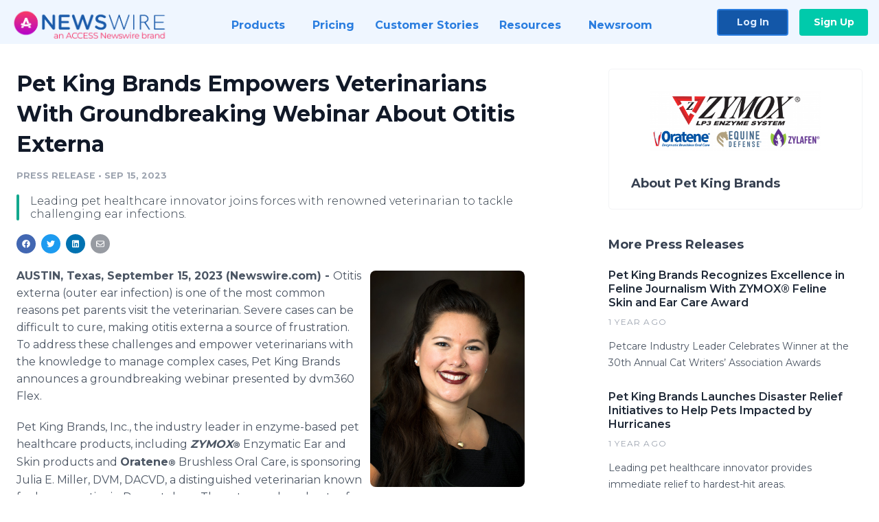

--- FILE ---
content_type: text/html; charset=utf-8
request_url: https://www.newswire.com/news/pet-king-brands-empowers-veterinarians-with-groundbreaking-webinar-22128092
body_size: 9916
content:

<!DOCTYPE html>
<html lang="en" class="newswire website bs4
                ">
<head>

    <meta name="csrf-token" content="RcGfjn9jYpPDs3yZ0wY2hRClEKDcWmiw2UjIL05l" />
    <meta charset="utf-8" />
    <meta name="viewport" content="width=device-width, initial-scale=1" />
    <base href="https://www.newswire.com/" />

    
    <title>
                                    Pet King Brands Empowers Veterinarians With Groundbreaking Webinar About Otitis Externa |
                                    Newswire
            </title>

    
    
    
            <link rel="canonical" href="https://www.newswire.com/news/pet-king-brands-empowers-veterinarians-with-groundbreaking-webinar-22128092" />
        <meta name="twitter:card" content="summary_large_image" />
    <meta name="twitter:title" content="Pet King Brands Empowers Veterinarians With Groundbreaking Webinar About Otitis Externa" />
    <meta name="twitter:description" content="Leading pet healthcare innovator joins forces with renowned veterinarian to tackle challenging ear infections." />

    <meta property="og:url" content="https://www.newswire.com/news/pet-king-brands-empowers-veterinarians-with-groundbreaking-webinar-22128092" />
    <meta property="og:title" content="Pet King Brands Empowers Veterinarians With Groundbreaking Webinar About Otitis Externa" />
    <meta property="og:description" content="Leading pet healthcare innovator joins forces with renowned veterinarian to tackle challenging ear infections." />
    <meta property="fb:app_id" content="586234651427775" />

    
    
                            <meta name="twitter:image" content="https://cdn.nwe.io/files/x/e6/58/0f050ca0a993c918d74fa95676bd.jpg" />
        <meta property="og:image" content="https://cdn.nwe.io/files/x/e6/58/0f050ca0a993c918d74fa95676bd.jpg" />
        <meta property="og:image:width" content="1200" />
        <meta property="og:image:height" content="628" />
    
    <meta name="description" content="Leading pet healthcare innovator joins forces with renowned veterinarian to tackle challenging ear infections." />
    <meta name="keywords" content="otitis externa, webinar, ZYMOX" />


    <link rel="preconnect" href="https://fonts.googleapis.com"> 
<link rel="preconnect" href="https://fonts.gstatic.com" crossorigin> 
<link rel="stylesheet" href="//fonts.googleapis.com/css?family=Open+Sans:300,400,600,700,800,300italic,400italic,600italic,700italic" />
<link rel="stylesheet" href="//fonts.googleapis.com/css?family=Montserrat:300,400,500,600,700" />

    
    <link rel="stylesheet" href="https://cdn.nwe.io/assets/loader/1e5077fc26cc0d831be279a19a67f0355e65f37b563910d2eb9b3330d6323789.css">

    <!--[if lt IE 9]><script src="https://cdn.nwe.io/assets/loader/8b573b860cec1ce2b310a7f2ab1c405ce8f0ba7faea920a11c29a77ca0b419cd.js" class="js-loader"></script>
<![endif]-->
    <!--[if IE]><meta http-equiv="X-UA-Compatible" content="IE=edge,chrome=1" /><![endif]-->

    <script>

window._defer_callback_jQuery = [];
window._defer_callback = [];

window.$ = function(callback) {
	if (typeof callback === 'function')
		_defer_callback_jQuery.push(callback);
};

window.defer = function(callback) {
	if (typeof callback === 'function')
		_defer_callback.push(callback);
};

// replacement for $(window).on('load', ...);
// that handles the case where window is already loaded
window.deferUntilComplete = function(callback) {
	if (document.readyState !== 'complete')
		return window.addEventListener('load', callback);
	return callback();
};

</script>

    <link href="https://cdn.nwe.io/assets/im/favicon.ico?0587e58ba" type="image/x-icon" rel="shortcut icon" />
    <link href="https://cdn.nwe.io/assets/im/favicon.ico?0587e58ba" type="image/x-icon" rel="icon" />

    <!-- Google Tag Manager -->
<!-- Start GTM Dependency -->
<script>
// Initialize backend session from FullStory session url
window['_fs_ready'] = () => {
    const sessionUrl = FS.getCurrentSessionURL();
    const savedSession = "";

    if (sessionUrl && sessionUrl !== savedSession) {
        const formData = new FormData();
        formData.append('url', sessionUrl);
        fetch("https:\/\/www.newswire.com\/api\/session\/fullstory", {
            method: 'POST',
            body: formData,
            headers: {Accept: 'application/json'}
        })
        .catch(() => {
            console.warn('Fullstory session error.');
        })
    }
};

</script>
<!-- End GTM Dependency -->
<!-- Google Tag Manager Datalayer-->
<script type="application/javascript">
window.dataLayer = window.dataLayer || [];

dataLayer.push({
    'isUserOnline': false,
    'isAdminOnline': false,
    'isUserPanel': false,
    'brandName': "Newswire",
    'isFullStoryEnabled': false,
    'isCollab': false,
    'isMediaRoom': false,
    'isSalesGeneration': false,
    'isNewswirePlatform': true,
    })
</script>
<!-- Google Tag Manager Datalayer-->

<script>(function(w,d,s,l,i){w[l]=w[l]||[];w[l].push({'gtm.start':
new Date().getTime(),event:'gtm.js'});var f=d.getElementsByTagName(s)[0],
j=d.createElement(s),dl=l!='dataLayer'?'&l='+l:'';j.async=true;j.src=
'https://www.googletagmanager.com/gtm.js?id='+i+dl;f.parentNode.insertBefore(j,f);
})(window,document,'script','dataLayer', "GTM-TKKB8JX");</script>
<!-- End Google Tag Manager -->
    <meta name="google-site-verification" content="q8ryY6fz2fhB9rFoyyhK0b6aq7qYS99CRThypWPaZOA" />

        <link rel="canonical" href="https://www.newswire.com/view/content/pet-king-brands-empowers-veterinarians-with-groundbreaking-webinar-22128092" />
    
    <script>

    CKEDITOR_BASEPATH  = "https:\/\/cdn.nwe.io\/assets\/lib\/ckeditor\/";
    NR_USER_ID         = null;
    RELATIVE_URI       = "view\/content\/pet-king-brands-empowers-veterinarians-with-groundbreaking-webinar-22128092";
    ASSETS_VERSION     = "0587e58ba";
    IS_DEVELOPMENT     = false;
    IS_PRODUCTION      = true;
    ASSETS_BASE        = "https:\/\/cdn.nwe.io\/assets\/";

    </script>

    
</head>
<body class="relative">
    <!-- Google Tag Manager (noscript) -->
<noscript><iframe src="https://www.googletagmanager.com/ns.html?id=GTM-TKKB8JX"
height="0" width="0" style="display:none;visibility:hidden"></iframe></noscript>
<!-- End Google Tag Manager (noscript) -->
    
    <!--[if lt IE 8]><p class="chromeframe">You are using an <strong>outdated</strong> browser.
    Please <a href="http://browsehappy.com/">upgrade your browser</a> or
    <a href="http://www.google.com/chromeframe/?redirect=true">activate Google Chrome Frame</a>
    to improve your experience.</p><![endif]-->

    <div id="fb-root"></div>
<!-- Start Navigation -->
<div class="nw-navigation-section " data-state="close">
    <link rel="stylesheet" href="https://cdn.nwe.io/assets_v3/css/components/navigation.css?id=0b9eb035dcdc3edca30889d785bedfcf" />
    <header class="nw-navigation">
        <nav class="nw-navigation__nav" aria-label="Main">
            <a class="nw-navigation__brand" href="/">
                <!-- Desktop logo (hidden on mobile) -->
                <img class="nw-navigation__brand-logo--desktop" width="969" height="194" src="https://cdn.nwe.io/assets/im/website_alt/newswire_ANW_logo.png?v=4fa7a5154" alt="Newswire">
                <!-- Mobile logo (hidden on desktop) -->
                <img class="nw-navigation__brand-logo--mobile" width="120" height="24" src="https://cdn.nwe.io/assets/im/website_alt/logo.svg?v=4fa7a5154" alt="Newswire">
            </a>
            <a role="button" aria-label="navigation toggle" tabindex="0" class="nw-navigation__toggle-wrapper">
                <span class="nw-navigation__toggle"></span>
            </a>
            <menu class="nw-navigation__menu">
                <li data-active-listen class="nw-navigation__item parent" data-state="close">
                    <span class="nw-navigation__item-text">
                        <span class="nw-navigation__item-text-title">Products<span class="fal fa-angle-down"></span>
                        </span>
                    </span>
                    <menu class="nw-navigation__subitems">
                        <li class="nw-navigation__subitem">
                            <a class="nw-navigation__subitem-text nw-navigation__icon nw-navigation__icon--pr-distro"
                                href="https://www.newswire.com/press-release-distribution">
                                Press Release Distribution
                            </a>
                        </li>
                        <li class="nw-navigation__subitem">
                            <a class="nw-navigation__subitem-text nw-navigation__icon nw-navigation__icon--puzzle"
                                href="https://www.newswire.com/press-release-optimizer">
                                Press Release Optimizer
                            </a>
                        </li>
                        <li class="nw-navigation__subitem">
                            <a class="nw-navigation__subitem-text nw-navigation__icon nw-navigation__icon--media-suite"
                                href="https://www.newswire.com/media-suite">
                                Media Suite
                            </a>
                        </li>
                        <li class="nw-navigation__subitem">
                            <a class="nw-navigation__subitem-text nw-navigation__icon nw-navigation__icon--media-db"
                                href="https://www.newswire.com/media-database">
                                Media Database
                            </a>
                        </li>
                        <li class="nw-navigation__subitem">
                            <a class="nw-navigation__subitem-text nw-navigation__icon nw-navigation__icon--media-pitching"
                                href="https://www.newswire.com/media-pitching">
                                Media Pitching
                            </a>
                        </li>
                        <li class="nw-navigation__subitem">
                            <a class="nw-navigation__subitem-text nw-navigation__icon nw-navigation__icon--media-monitoring"
                                href="https://www.newswire.com/media-monitoring">
                                Media Monitoring
                            </a>
                        </li>
                        <li class="nw-navigation__subitem">
                            <a class="nw-navigation__subitem-text nw-navigation__icon nw-navigation__icon--analytics"
                                href="https://www.newswire.com/analytics">
                                Analytics
                            </a>
                        </li>
                        <li class="nw-navigation__subitem">
                            <a class="nw-navigation__subitem-text nw-navigation__icon nw-navigation__icon--newsrooms"
                                href="https://www.newswire.com/media-room">
                                Media Room
                            </a>
                        </li>
                    </menu>
                </li>

                <li data-active-listen class="nw-navigation__item">
                    <a class="nw-navigation__item-text" href="https://www.newswire.com/pricing">
                    <span class="nw-navigation__item-text-title">Pricing</span></a>
                </li>

                <li data-active-listen class="nw-navigation__item">
                    <a class="nw-navigation__item-text" href="https://www.newswire.com/customer-success-stories">
                    <span class="nw-navigation__item-text-title">Customer Stories</span></a>
                </li>

                <li data-active-listen class="nw-navigation__item parent" data-state="close">
                    <span class="nw-navigation__item-text">
                        <span class="nw-navigation__item-text-title">Resources<span class="fal fa-angle-down"></span></span>
                    </span>
                    <menu class="nw-navigation__subitems">
                        <li class="nw-navigation__subitem">
                            <a class="nw-navigation__subitem-text nw-navigation__icon nw-navigation__icon--education"
                                href="https://www.newswire.com/resources">
                                Education
                            </a>
                        </li>
                        <li class="nw-navigation__subitem">
                            <a class="nw-navigation__subitem-text nw-navigation__icon nw-navigation__icon--blog"
                                href="https://www.newswire.com/blog">
                                Blog
                            </a>
                        </li>
                        <li class="nw-navigation__subitem">
                            <a class="nw-navigation__subitem-text nw-navigation__icon nw-navigation__icon--planner"
                                href="https://www.newswire.com/planner/intro">
                                PR & Earned Media Planner
                            </a>
                        </li>
                        <li class="nw-navigation__subitem">
                            <a class="nw-navigation__subitem-text nw-navigation__icon nw-navigation__icon--journalists"
                                href="https://www.newswire.com/journalists">
                                For Journalists
                            </a>
                        </li>
                        <li class="nw-navigation__subitem">
                            <a class="nw-navigation__subitem-text nw-navigation__icon nw-navigation__icon--feed"
                                href="https://www.newswire.com/feeds">
                                RSS Feeds
                            </a>
                        </li>
                        <li class="nw-navigation__subitem">
                            <a class="nw-navigation__subitem-text nw-navigation__icon nw-navigation__icon--support"
                                href="mailto:support@newswire.com">
                                Support
                            </a>
                        </li>
                    </menu>
                </li>

                <li data-active-listen class="nw-navigation__item">
                    <a class="nw-navigation__item-text" href="https://www.newswire.com/newsroom">
                    <span class="nw-navigation__item-text-title">Newsroom</span></a>
                </li>

                <li class="nw-navigation__item buttons">
                    <a class="nw-navigation__item-text login" href="https://app.accessnewswire.com/login/newswire">Log In</a>
                    <a class="nw-navigation__item-text signup" href="https://app.accessnewswire.com/login/newswire">Sign Up</a>
                </li>
            </menu>
        </nav>
    </header>

    
    <script type="application/javascript">
        (() => {

            // setTimeout to remove from current blocking stack to allow content/scripts to load prior
            setTimeout(() => {
                initNavActiveFunctionality();
                initNavToggleFunctionality();
            });

            /**
             * Active menu item based on the url and toggle submenu
             *
             * @return  void
             */
            function initNavActiveFunctionality() {
                const pageUrl = window.location.href;
                Array.from(document.querySelectorAll('[data-active-listen]')).forEach(element => {
                    handleActiveElement(element, pageUrl);
                });
            }

            /**
             * Active sandwich icon and submenu click functionality
             *
             * @return  void
             */
            function initNavToggleFunctionality() {
                // Responsive sandwich icon click functionality
                setToggleState('.nw-navigation__toggle-wrapper', '.nw-navigation-section');
                // Responsive submenu click functionality
                setToggleState('.nw-navigation__item.parent');
            }

            /**
             * Set the element class to is-active if it contains one or more link to the current page
             *
             * @param  {HTMLElement} element The element holding possible links
             * @param  {string} pageUrl The page url string
             * @return  void
             */
            function handleActiveElement(element, pageUrl) {
                let isActive;
                for (const link of [...element.querySelectorAll('a')]) {
                    isActive = false;
                    if (!link.href) {
                        console.error('There should be at least one valid link under elements with data-active-listen attribute');
                        return;
                    }
                    // Newsroom submenu edge cases
                    if (element.className.includes('nw-subnavigation__item')
                        && link.pathname === '/newsroom'
                        && /\/newsroom\/./.test(pageUrl)
                        && !pageUrl.includes('/newsroom/page')) {

                        continue;
                    }

                    // All other links
                    if (pageUrl.includes(link.href)
                        && !pageUrl.includes(`${link.href}-`)
                        && !pageUrl.includes(`${link.href}_`)) {

                        isActive = true;
                        link.classList.add('is-active');
                        break;
                    }
                }

                if (isActive) {
                    element.classList.add('is-active');
                }
            }


            /**
             * Toggle open|close states
             *
             * @param  {string} clickElement The element watching for the event
             * @param  {string|null} stateElement The element holding the state, null when state and event element are the same
             * @return  void
             */
            function setToggleState(clickElementSelector, stateElementSelector = null) {
                const stateElements = [];
                for (const clickElement of [...document.querySelectorAll(clickElementSelector)]) {
                    const stateElement = stateElementSelector ? document.querySelector(stateElementSelector) : clickElement;
                    if (!stateElement) {
                        return;
                    }
                    stateElements.push(stateElement);
                    clickElement.addEventListener('mousedown', () => {
                        stateElements.forEach(element => {
                            if (element && element !== stateElement) {
                                element.dataset.state = 'close';
                            }
                        });
                        stateElement.dataset.state = stateElement.dataset.state === 'open' ? 'close' : 'open';
                    });
                }
            }

        })();
    </script>
</div>
<!-- End Navigation -->
<div class="main-content">

        
    <section class="content-view">

        <div id="cv-container" class="content-type-pr">
                <main role="main">
    <section class="pr-section ">
        <div class="pr-body-wrapper">
            <article class="pr-body">
                <div id="feedback">
</div>
                
                
                <h1 class="article-header">Pet King Brands Empowers Veterinarians With Groundbreaking Webinar About Otitis Externa</h1>

                <div class="article-info">
        <span class="ai-category">Press Release</span>
    <span class="dash">•</span>
        <span class="ai-date">
                                                    Sep 15, 2023                        </span>
</div>
                                    <section class="content-summary">
                        Leading pet healthcare innovator joins forces with renowned veterinarian to tackle challenging ear infections.                    </section>
                
                <link rel="stylesheet" href="https://cdn.nwe.io/assets_v3/css/components/content-share.css?id=b7b38a2f11903377764d63cfacf2a9e6" />
<nav class="content-share">
    <ul class="content-share__list ">
            <li class="content-share__list-item content-share__list-item--facebook"
            onclick="window.open(&#039;https://www.facebook.com/share.php?u=https://www.newswire.com/news/pet-king-brands-empowers-veterinarians-with-groundbreaking-webinar-22128092&#039;, &#039;_blank&#039;, &#039;toolbar=0,status=0,width=626,height=436&#039;)">
            <a target="_blank"
                title="Share with facebook"
                href=" #"
                aria-label="Share: facebook">
            </a>
        </li>
            <li class="content-share__list-item content-share__list-item--twitter"
            onclick="window.open(&#039;https://twitter.com/intent/tweet?text=Pet%20King%20Brands%20Empowers%20Veterinarians%20With%20Groundbreaking%20Webinar%20About%20Otitis%20Externa+https://www.newswire.com/news/pet-king-brands-empowers-veterinarians-with-groundbreaking-webinar-22128092&#039;, &#039;_blank&#039;, &#039;toolbar=0,status=0,width=626,height=436&#039;)">
            <a target="_blank"
                title="Share with twitter"
                href=" #"
                aria-label="Share: twitter">
            </a>
        </li>
            <li class="content-share__list-item content-share__list-item--linkedin"
            onclick="window.open(&#039;https://www.linkedin.com/sharing/share-offsite/?url=https://www.newswire.com/news/pet-king-brands-empowers-veterinarians-with-groundbreaking-webinar-22128092&#039;, &#039;_blank&#039;, &#039;toolbar=0,status=0,width=626,height=436&#039;)">
            <a target="_blank"
                title="Share with linkedin"
                href=" #"
                aria-label="Share: linkedin">
            </a>
        </li>
            <li class="content-share__list-item content-share__list-item--email"
            onclick="">
            <a target="_blank"
                title="Share with email"
                href=" mailto:?subject=Pet%20King%20Brands%20Empowers%20Veterinarians%20With%20Groundbreaking%20Webinar%20About%20Otitis%20Externa&amp;body=https://www.newswire.com/news/pet-king-brands-empowers-veterinarians-with-groundbreaking-webinar-22128092"
                aria-label="Share: email">
            </a>
        </li>
        </ul>
</nav>

                                    
                                        <a href="https://cdn.nwe.io/files/x/19/58/5466776516b2bcefb14fdb230cba.jpg"
                        class="use-lightbox feature-media feature-media--thumbnail"
                        data-alt="Dr. Julia Miller"
                        data-caption=""
                        content="https://cdn.nwe.io/files/x/19/58/5466776516b2bcefb14fdb230cba.jpg"
                        title="Dr. Julia Miller">

                        <img src="https://cdn.nwe.io/files/x/c8/8e/5ea6888b46e47afb3caac7cc5592.jpg"
                            alt="Dr. Julia Miller"
                            class="feature-media__img"
                            width="450"
                            height="630"/>
                    </a>
                                    
                <div class="pr-html">
                    <p>    <strong class="date-line">
        AUSTIN, Texas, September 15, 2023 (Newswire.com)
        -
    </strong>Otitis externa (outer ear infection) is one of the most common reasons pet parents visit the veterinarian. Severe cases can be difficult to cure, making otitis externa a source of frustration. To address these challenges and empower veterinarians with the knowledge to manage complex cases, Pet King Brands announces a groundbreaking webinar presented by dvm360 Flex.</p>
<p>Pet&nbsp;King Brands, Inc., the industry leader in enzyme-based pet healthcare products, including <i><strong>ZYMOX</strong></i><strong><sup>®</sup></strong>&nbsp;Enzymatic Ear and Skin products and&nbsp;<strong>Oratene<sup>®</sup></strong>&nbsp;Brushless Oral Care, is sponsoring Julia E. Miller, DVM, DACVD, a distinguished veterinarian known for her expertise in Dermatology. The esteemed moderator for the event is Fred Wininger, VMD, MS, DACVIM, who is active in Neurology and Emergency Medicine.</p>
<p>From unraveling biofilm mysteries to discussing the timing of cultures, Dr. Miller's insights promise to equip attendees with plans to prevent the recurrence of severe ear infections.</p>
<p>"In our mission to advance pet healthcare, we understand unresolved ear and skin issues can negatively impact a pet's quality of life," said Pamela K. Bosco, president and founder of Pet King Brands. "We believe that by working with professionals like Dr. Miller, we can empower veterinary practitioners and enhance the lives of pets and their parents."</p>
<p>The live webinar is on Tuesday, September 26, 2023, at 7 p.m. EDT. This program is approved for one hour of continuing education credit in jurisdictions that recognize RACE approval.</p>
<p>For complete information and to register for the webinar, please visit <a href="https://stats.nwe.io/x/html?final=aHR0cHM6Ly9nbG9iYWxtZWV0LndlYmNhc3RzLmNvbS9zdGFydGhlcmUuanNwP2VpPTE2Mjg0MjQmdHBfa2V5PWJiMjA3MTFlMGU&amp;sig=occT8W59CxdvYWaZ70GjP39HHdi5eZ8TwOf9wN-ToitLS0iHJCFEGzLbx2ffoxMz_UunXsk94qt_KZzaOucE6Q&amp;hit%2Csum=WyI0MGd5dW8iLCI0MGd5dXAiLCI0MGd5dXEiXQ" rel="nofollow" target="_blank">https://globalmeet.webcasts.com/starthere.jsp?ei=1628424&amp;tp_key=bb20711e0e</a>.</p>
<p>For detailed information about&nbsp;Pet King Brand's complete line of enzymatic pet health products and where to purchase them, visit <a href="https://stats.newswire.com/x/html?final=aHR0cHM6Ly93d3cuenltb3guY29t&amp;sig=q-105Hw6vOqXBZ41DsnrEdsu6u679JBoBIlay-ie5OnaPXC54Pxpc53z4AjVt1TZIQc4k0QZF821We6Cp-DqYQ&amp;hit%2Csum=WyIzeGpqcnoiLCIzeGpqczAiLCIzeGpqcnEiXQ" rel="nofollow" target="_blank">zymox.com</a>.</p>
<p><strong>About Pet King Brands</strong></p>
<p>Pet King Brands, the maker of&nbsp;<i><strong>ZYMOX</strong></i>® Ear and Skin products,&nbsp;<strong>Oratene</strong>® Brushless Oral Care,&nbsp;<strong>Equine</strong>&nbsp;<strong>Defense®</strong>, and&nbsp;<strong>ZYLAFEN</strong>®, is a leader in veterinarian-approved pet products made in the USA. Focused on the health and wellness of small and large animals of all ages, the products utilize the&nbsp;<i>Power of the LP3 Enzyme System</i>&nbsp;and have been&nbsp;<i>Resolving Ear, Skin, and Oral Conditions for Over 25 Years.&nbsp;</i>Led by President and Founder Pamela Bosco, who first introduced&nbsp;<i><strong>ZYMOX</strong></i>&nbsp;in 1998 with the help of her bioscientist brother, Michael Pellico, Pet King Brands has revolutionized the way people care for animals' ears, skin, and mouth, offering solutions that are gentle to the animal, easy to administer and free of harsh chemicals and antibiotics.</p>

                    <!-- DEPRECATED. We have now removed most scraped content -->
                    
                                            <p class="text-alt">Source: Pet King Brands</p>
                    
                                                        </div>

                                                    <div class="pr-subsection">
                        <h4 class="feature-text">Tags</h4>
                        <ul class="tag-list">
                                                    <li class="tag-list__item">
                                <a href="newsroom/tag/otitis-externa" target="_blank" >otitis externa</a>
                            </li>
                                                    <li class="tag-list__item">
                                <a href="newsroom/tag/webinar" target="_blank" >webinar</a>
                            </li>
                                                    <li class="tag-list__item">
                                <a href="newsroom/tag/zymox" target="_blank" >ZYMOX</a>
                            </li>
                                                </ul>
                    </div>
                
                                            </article>
        </div>

        <div class="pr-sidebar-wrapper">
            <div class="pr-sidebar">
                                    
                                        <a target="_blank" class="use-lightbox pr-logo-link" href="https://cdn.nwe.io/files/x/a9/c3/3143564b23f9a037c94660ca6454.jpg">
                        <img alt="Pet King Brands"
                            src="https://cdn.nwe.io/files/x/36/7c/27810f4a7292aab21378871b780b.png" class="pr-logo"
                            width="400"
                            height="139"/>
                    </a>
                                    
                                                            <h4 class="pr-sidebar__title">
                            About Pet King Brands                                                    </h4>
                    
                                    

                            </div>
                        <hr class="pr-subsection__hr sm-only"/>
            <h4 class="pr-sidebar__title">More Press Releases</h4>
                <link rel="stylesheet" href="https://cdn.nwe.io/assets_v3/css/components/related-prs.css?id=6740cc11aaae4a2d46abbc54b572855b" />
<ul class="related-prs">
    <li class="related-prs__item">
        <a class="related-prs__link"
            href="https://www.newswire.com/news/pet-king-brands-recognizes-excellence-in-feline-journalism-with-zymox-22467152"
            target="_blank"
            rel="noopener noreferrer">
            <h5 class="related-prs__title">Pet King Brands Recognizes Excellence in Feline Journalism With ZYMOX® Feline Skin and Ear Care Award</h5>
            <p class="related-prs__date">1 year ago</p>
            <p class="related-prs__summary">Petcare Industry Leader Celebrates Winner at the 30th Annual Cat Writers’ Association Awards</p>
        </a>
    </li>
    <li class="related-prs__item">
        <a class="related-prs__link"
            href="https://www.newswire.com/news/pet-king-brands-launches-disaster-relief-initiatives-to-help-pets-22443652"
            target="_blank"
            rel="noopener noreferrer">
            <h5 class="related-prs__title">Pet King Brands Launches Disaster Relief Initiatives to Help Pets Impacted by Hurricanes</h5>
            <p class="related-prs__date">1 year ago</p>
            <p class="related-prs__summary">Leading pet healthcare innovator provides immediate relief to hardest-hit areas.</p>
        </a>
    </li>
    <li class="related-prs__item">
        <a class="related-prs__link"
            href="https://www.newswire.com/news/petcare-industry-leader-pet-king-brands-sponsors-winning-groomers-at-22111615"
            target="_blank"
            rel="noopener noreferrer">
            <h5 class="related-prs__title">Petcare Industry Leader Pet King Brands Sponsors Winning Groomers at Annual SuperZoo 2023 Grooming Contest</h5>
            <p class="related-prs__date">2 years ago</p>
            <p class="related-prs__summary">Maker of ZYMOX® Dermatology and Oratene® Brushless Oral Care Celebrates Winners of Sponsored Sporting Division</p>
        </a>
    </li>
</ul>
                    </div>
    </section>
</main>

<script type="application/ld+json">
    {"@context":"https:\/\/schema.org","@type":"NewsArticle","headline":"Pet King Brands Empowers Veterinarians With Groundbreaking Webinar About Otitis Externa","image":["https:\/\/cdn.nwe.io\/files\/x\/e0\/a6\/d3956a33d38a6f5454b1bb785210.jpg"],"datePublished":"2023-09-15T13:00:09.000000Z","dateModified":"2023-09-15T13:00:09.000000Z","articleBody":"\n\u003Cp\u003EOtitis externa (outer ear infection) is one of the most common reasons pet parents visit the veterinarian. Severe cases can be difficult to cure, making otitis externa a source of frustration. To address these challenges and empower veterinarians with the knowledge to manage complex cases, Pet King Brands announces a groundbreaking webinar presented by dvm360 Flex.\u003C\/p\u003E\n\u003Cp\u003EPet\u00a0King Brands, Inc., the industry leader in enzyme-based pet healthcare products, including \u003Ci\u003E\u003Cstrong\u003EZYMOX\u003C\/strong\u003E\u003C\/i\u003E\u003Cstrong\u003E\u003Csup\u003E\u00ae\u003C\/sup\u003E\u003C\/strong\u003E\u00a0Enzymatic Ear and Skin products and\u00a0\u003Cstrong\u003EOratene\u003Csup\u003E\u00ae\u003C\/sup\u003E\u003C\/strong\u003E\u00a0Brushless Oral Care, is sponsoring Julia E. Miller, DVM, DACVD, a distinguished veterinarian known for her expertise in Dermatology. The esteemed moderator for the event is Fred Wininger, VMD, MS, DACVIM, who is active in Neurology and Emergency Medicine.\u003C\/p\u003E\n\u003Cp\u003EFrom unraveling biofilm mysteries to discussing the timing of cultures, Dr. Miller\u0027s insights promise to equip attendees with plans to prevent the recurrence of severe ear infections.\u003C\/p\u003E\n\u003Cp\u003E\u0022In our mission to advance pet healthcare, we understand unresolved ear and skin issues can negatively impact a pet\u0027s quality of life,\u0022 said Pamela K. Bosco, president and founder of Pet King Brands. \u0022We believe that by working with professionals like Dr. Miller, we can empower veterinary practitioners and enhance the lives of pets and their parents.\u0022\u003C\/p\u003E\n\u003Cp\u003EThe live webinar is on Tuesday, September 26, 2023, at 7 p.m. EDT. This program is approved for one hour of continuing education credit in jurisdictions that recognize RACE approval.\u003C\/p\u003E\n\u003Cp\u003EFor complete information and to register for the webinar, please visit \u003Ca href=\u0022https:\/\/globalmeet.webcasts.com\/starthere.jsp?ei=1628424\u0026amp;tp_key=bb20711e0e\u0022\u003Ehttps:\/\/globalmeet.webcasts.com\/starthere.jsp?ei=1628424\u0026amp;tp_key=bb20711e0e\u003C\/a\u003E.\u003C\/p\u003E\n\u003Cp\u003EFor detailed information about\u00a0Pet King Brand\u0027s complete line of enzymatic pet health products and where to purchase them, visit \u003Ca href=\u0022https:\/\/stats.newswire.com\/x\/html?final=aHR0cHM6Ly93d3cuenltb3guY29t\u0026amp;sig=q-105Hw6vOqXBZ41DsnrEdsu6u679JBoBIlay-ie5OnaPXC54Pxpc53z4AjVt1TZIQc4k0QZF821We6Cp-DqYQ\u0026amp;hit%2Csum=WyIzeGpqcnoiLCIzeGpqczAiLCIzeGpqcnEiXQ\u0022\u003Ezymox.com\u003C\/a\u003E.\u003C\/p\u003E\n\u003Cp\u003E\u003Cstrong\u003EAbout Pet King Brands\u003C\/strong\u003E\u003C\/p\u003E\n\u003Cp\u003EPet King Brands, the maker of\u00a0\u003Ci\u003E\u003Cstrong\u003EZYMOX\u003C\/strong\u003E\u003C\/i\u003E\u00ae Ear and Skin products,\u00a0\u003Cstrong\u003EOratene\u003C\/strong\u003E\u00ae Brushless Oral Care,\u00a0\u003Cstrong\u003EEquine\u003C\/strong\u003E\u00a0\u003Cstrong\u003EDefense\u00ae\u003C\/strong\u003E, and\u00a0\u003Cstrong\u003EZYLAFEN\u003C\/strong\u003E\u00ae, is a leader in veterinarian-approved pet products made in the USA. Focused on the health and wellness of small and large animals of all ages, the products utilize the\u00a0\u003Ci\u003EPower of the LP3 Enzyme System\u003C\/i\u003E\u00a0and have been\u00a0\u003Ci\u003EResolving Ear, Skin, and Oral Conditions for Over 25 Years.\u00a0\u003C\/i\u003ELed by President and Founder Pamela Bosco, who first introduced\u00a0\u003Ci\u003E\u003Cstrong\u003EZYMOX\u003C\/strong\u003E\u003C\/i\u003E\u00a0in 1998 with the help of her bioscientist brother, Michael Pellico, Pet King Brands has revolutionized the way people care for animals\u0027 ears, skin, and mouth, offering solutions that are gentle to the animal, easy to administer and free of harsh chemicals and antibiotics.\u003C\/p\u003E\n","author":{"0":{"@type":"Organization","name":"Pet King Brands"},"url":"http:\/\/www.zymox.com"},"publisher":{"@type":"Organization","name":"Newswire","logo":{"@type":"ImageObject","url":"https:\/\/cdn.nwe.io\/assets\/im\/website_alt\/logo.svg?v=4fa7a5154"}}}</script>

<script>

    var image = new Image();
    image.src = "https:\/\/stats.nwe.io\/x\/im?ref=WyI0MGd5dXUiXQ&hit%2Csum=WyIzeGpqczEiLCIzeGg3dXciLCI0MGd5dXUiXQ";

</script>


            </div>
        
    </section>
    
</div>        <!-- Start Footer -->
<link rel="stylesheet" href="https://cdn.nwe.io/assets_v3/css/components/footer.css?id=1d499140ec3ac8fe22ced716c28872f6" />
<footer class="nw-footer" id="nw-footer">
    <div class="nw-footer__wrapper">
        <div class="nw-footer__top">
            <div class="nw-footer__top-left">
                <img width="189" height="24" class="nw-footer__logo" src="https://cdn.nwe.io/assets/im/website_alt/logo.svg?v=4fa7a5154" alt="Newswire">
            </div>
            <div class="nw-footer__top-right">
                                    <div class="nw-footer__pr-guide-wrapper">
                        <div class="nw-footer__pr-guide">
                            <a href="/contact">
                                <button type="button" class="nw-footer__pr-guide__button">Free PR Guide</button>
                            </a>
                        </div>
                    </div>
                            </div>
        </div>
                    <div class="nw-footer__menu">
                <section class="nw-footer__menu-column">
                    <h4 class="nw-footer__menu-heading">Products</h4>
                    <menu class="nw-footer__menu-items">
                        <li><a href="https://www.newswire.com/press-release-distribution">Press Release Distribution</a></li>
                        <li><a href="https://www.newswire.com/financial-distribution">Financial Distribution</a></li>
                        <li><a href="https://www.newswire.com/media-suite">Media Suite</a></li>
                        <li><a href="https://www.newswire.com/media-database">Media Database</a></li>
                        <li><a href="https://www.newswire.com/media-pitching">Media Pitching</a></li>
                        <li><a href="https://www.newswire.com/media-monitoring">Media Monitoring</a></li>
                        <li><a href="https://www.newswire.com/analytics">Analytics</a></li>
                        <li><a href="https://www.newswire.com/media-room">Media Room</a></li>
                        <li><a href="https://www.newswire.com/customer-success">Customer Success</a></li>
                        <li><a href="https://www.newswire.com/press-release-optimizer">Press Release Optimizer</a></li>
                    </menu>
                </section>
                <section class="nw-footer__menu-column">
                    <h4 class="nw-footer__menu-heading">Company</h4>
                    <menu class="nw-footer__menu-items">
                        <li><a href="https://www.newswire.com/about">About Us</a></li>
                        <li><a href="https://www.newswire.com/blog">Blog</a></li>
                        <li><a href="https://www.newswire.com/customer-success-stories">Customer Stories</a></li>
                        <li><a href="https://mediaroom.newswire.com/">Our Media Room</a></li>
                    </menu>
                </section>
                <section class="nw-footer__menu-column">
                    <h4 class="nw-footer__menu-heading">Resources</h4>
                    <menu class="nw-footer__menu-items">
                        <li><a href="https://www.newswire.com/resources">Resource Center</a></li>
                        <li><a href="https://www.newswire.com/journalists">For Journalists</a></li>
                        <li><a href="https://www.newswire.com/newsroom">Newsroom</a></li>
                        <li><a href="https://www.newswire.com/planner">PR and Earned Media Planner</a></li>
                        <li><a href="https://www.newswire.com/feeds">RSS Feeds</a></li>
                        <li><a href="https://www.newswire.com/media-outlets">Media Outlets</a></li>
                    </menu>
                </section>
                <section class="nw-footer__menu-column">
                    <h4 class="nw-footer__menu-heading">Support</h4>
                    <menu class="nw-footer__menu-items">
                        <li><a href="https://www.newswire.com/contact">Contact Us</a></li>
                        <li><a href="mailto:support@newswire.com">Email Support</a></li>
                    </menu>
                </section>
            </div>
                <div class="nw-footer__bottom">
            <div class="nw-footer__bottom-column">
                <div class="nw-footer__bottom-copy">
                    &copy; 2005 - 2026 Newswire
                </div>
            </div>
            <div class="nw-footer__bottom-column">
                <menu class="nw-footer__bottom-social">
                    <li><a class="nw-footer__facebook" href="https://www.facebook.com/inewswire" aria-label="Facebook" rel="noopener" target="_blank"></a></li>
                    <li><a class="nw-footer__twitter" href="https://twitter.com/inewswire" aria-label="Twitter" rel="noopener" target="_blank"></a></li>
                    <li><a class="nw-footer__linkedin" href="https://www.linkedin.com/company/newswire-com" aria-label="LinkedIn" rel="noopener" target="_blank"></a></li>
                    <li><a class="nw-footer__instagram" href="https://www.instagram.com/newswirecom/" aria-label="Instagram" rel="noopener" target="_blank"></a></li>
                </menu>
            </div>
            <div class="nw-footer__bottom-column">
                <menu class="nw-footer__links nw-footer__links--bottom">
                    <li><a href="https://www.newswire.com/terms-of-service">Terms of Service</a></li>
                    <li><a href="https://www.newswire.com/privacy-policy">Privacy</a></li>
                    <li><a href="https://uptime.com/devices/services/60826/f23c95798372fa7b">Uptime</a></li>
                </menu>
            </div>
        </div>
    </div>
    <div class="nw-footer__background"></div>
</footer>
    </section>

    <script> window.$ = undefined; </script>

<script src="https://cdn.nwe.io/assets/loader/1291da06c98fc2806518ad5ccc132f1a3b2403f5b2e7bcf4cb6d9979791d24de.js" class="js-loader"></script>

<script>


if (typeof $ !== 'undefined') {

    window.$window = $(window);
    window.$document = $(document);

    window.deferUntilComplete(function() {

        var oldEventAdd = $.event.add;

        // Intercept $(window).on('load') call and
        // execute the callback immediately if the
        // window has already loaded.
        $.event.add = function( elem, types ) {

            // This misses the multiple-types case but that seems awfully rare
            if (elem === window && types === 'load' && window.document.readyState === 'complete') {
                if (typeof arguments[2] === 'function')
                    arguments[2].call(this);
            }

            return oldEventAdd.apply(this, arguments);

        };

    });
}

</script>

    <script src="https://cdn.nwe.io/assets/loader/01825c035723cc67607591c4693a4958317dd23c1980503a552ef6c803384f31.js" class="js-loader"></script>

    <!--[if lt IE 9]>
    <script src="https://cdn.nwe.io/assets/loader/01825c035723cc67607591c4693a4958317dd23c1980503a552ef6c803384f31.js" class="js-loader"></script>
    <![endif]-->

    <script>

if (window._defer_callback &&
	 window._defer_callback.length) {
	for (var i = 0; i < window._defer_callback.length; i++)
		window._defer_callback[i]();
}

window.defer = function(callback) {
	if (typeof callback === 'function')
		callback();
};

try {
	if (window._defer_callback_jQuery &&
		window._defer_callback_jQuery.length) {
		for (var i = 0; i < window._defer_callback_jQuery.length; i++)
			$(window._defer_callback_jQuery[i]);
	}
}
catch(err) { }

</script>

    <div id="eob">
            </div>
<script defer src="https://static.cloudflareinsights.com/beacon.min.js/vcd15cbe7772f49c399c6a5babf22c1241717689176015" integrity="sha512-ZpsOmlRQV6y907TI0dKBHq9Md29nnaEIPlkf84rnaERnq6zvWvPUqr2ft8M1aS28oN72PdrCzSjY4U6VaAw1EQ==" data-cf-beacon='{"version":"2024.11.0","token":"419f6f5ae088449e83cf87dc2c013fca","server_timing":{"name":{"cfCacheStatus":true,"cfEdge":true,"cfExtPri":true,"cfL4":true,"cfOrigin":true,"cfSpeedBrain":true},"location_startswith":null}}' crossorigin="anonymous"></script>
</body>
</html>
